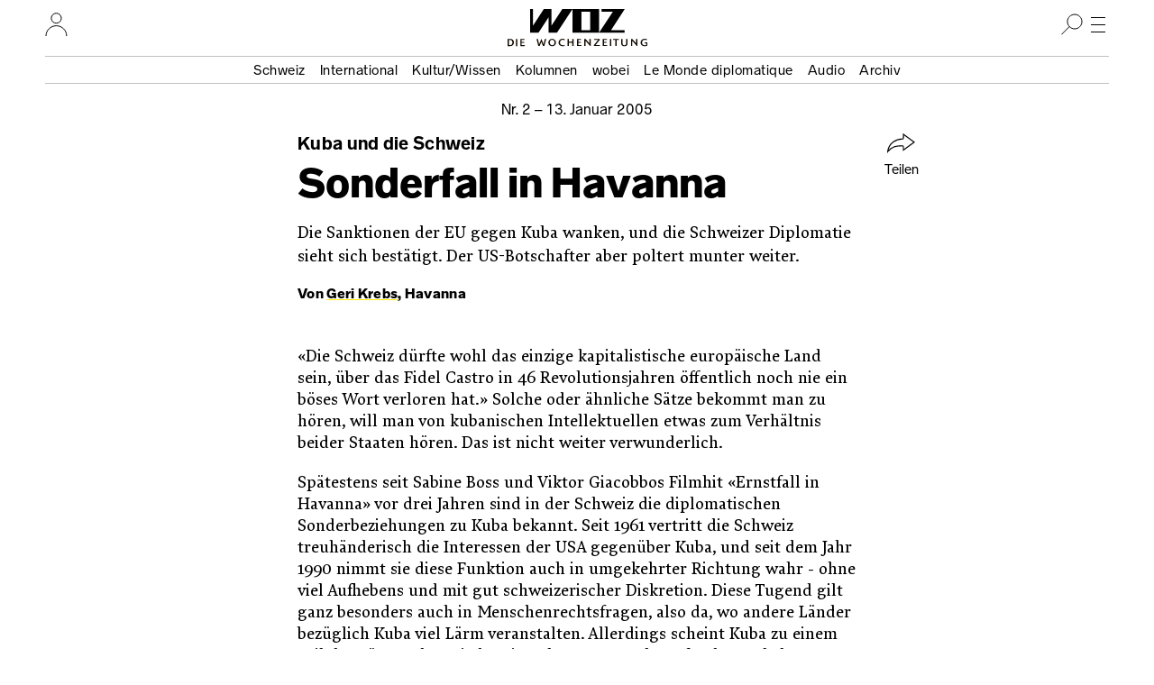

--- FILE ---
content_type: text/javascript
request_url: https://www.woz.ch/libraries/drei/dist/web/assets/controls--scrollable-row.js?v=76b55e976cb5039b
body_size: 80
content:
const T=""+new URL("chevron-right.svg",import.meta.url).href,w='[data-row-scroll-role="container"]',E='[data-row-scroll-role="scroll"]',y='[data-row-scroll-role="target"]',P=":scope > :not(hr)";function S(t,e){const r=[];let l=-1;return e.forEach(i=>{const n=i.offsetLeft;t.scrollWidth-n>t.offsetWidth&&(l!=n-t.offsetLeft&&r.push(n-t.offsetLeft),l=n-t.offsetLeft)}),r.push(t.scrollWidth),r}function A(t){let e=Array.from(t.querySelectorAll(y));return e.length>0?e:Array.from(t.querySelectorAll(P))}function C(t,e){let r=e.scrollLeft,l=0;const i=document.createElement("img");i.src=T;const n=document.createElement("button");n.appendChild(i.cloneNode()).alt="Pfeil nach links";const a=document.createElement("button");a.appendChild(i).alt="Pfeil nach rechts",a.className="scrollable-row--btn scrollable-row--btn--right",n.className="scrollable-row--btn scrollable-row--btn--left",t.appendChild(n),t.appendChild(a);const h=A(e);function L(){const o=e.scrollLeft,c=o-r;let s=null,d=0;const f=S(e,h);return f.forEach((p,m)=>{p>=o&&s==null&&(s=m),p<=o&&(d=m)}),r=o,c>=0?(s==null&&(s=f[f.length-1]),{direction:c,targetIndex:s}):{direction:c,targetIndex:d}}function g(o){l=l+o;const c=S(e,h);l=Math.min(Math.max(0,l),c.length-1);const s=c[l];e.scrollTo({left:s,top:0,behavior:"smooth"})}function b(){const{direction:o,targetIndex:c}=L();(l===void 0||o>0&&c>l||o<0&&c<l)&&(l=c);const s=e.scrollLeft,d=e.scrollWidth-e.offsetWidth-s<10,f=s<10;a.disabled=d,n.disabled=f}function R(o){o.stopPropagation(),g(-1)}function v(o){o.stopPropagation(),g(1)}let u=null;e.addEventListener("scroll",function(){u&&window.clearTimeout(u),u=window.setTimeout(b,50)}),n.addEventListener("click",R),a.addEventListener("click",v),new ResizeObserver(function(o){b()}).observe(e)}function W(t){window.matchMedia("(pointer: coarse)").matches||t.querySelectorAll(w).forEach(r=>{if(!r.dataset.scrollableRowSetup){r.dataset.scrollableRowSetup=!0;const l=r.querySelector(E);l&&C(r,l)}})}Drupal.behaviors.dreiScrollableRow={attach:function(t){once("drei-scrollable-row","body",t).forEach(function(){W(t)})}};
